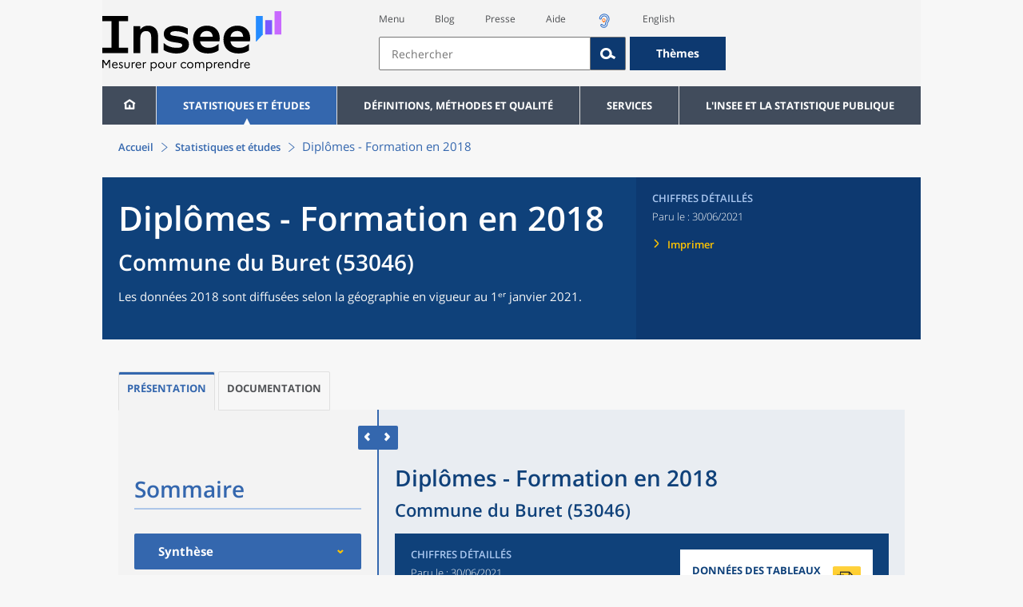

--- FILE ---
content_type: text/html;charset=UTF-8
request_url: https://www.insee.fr/fr/statistiques/5397595?sommaire=5397601&geo=COM-53046
body_size: 21591
content:
























<!DOCTYPE html>

<html lang="fr" moznomarginboxes mozdisallowselectionprint>













<head>
    






    <script>
        var _mtm = window._mtm || [];
        var _paq = window._paq || [];
        _mtm.push({ 'mtm.startTime': (new Date().getTime()), event: 'mtm.Start' });
        _paq.push(['HeatmapSessionRecording::disable']);
        (function() {
            var d=document, g=d.createElement('script'), s=d.getElementsByTagName('script')[0];
            g.async=true; g.src='https://cdn.matomo.cloud/insee.matomo.cloud/container_j86K86K5.js'; s.parentNode.insertBefore(g,s);
        })();
    </script>


    
        
            
            
            
                <title>Diplômes - Formation en 2018 &minus; Commune du Buret (53046) &minus;Diplômes - Formation en 2018 | Insee</title>
            
        
    

    

    
        
            
            
                <meta name="description" content="Recensement de la population – Résultats pour toutes les communes, départements, régions, intercommunalités... " />
            
        
    

    
    <link rel="stylesheet" type="text/css" href="/static/css/application.css">
    <link rel="stylesheet" type="text/css" href="/static/css/featherlight/featherlight.css">
    <link rel="stylesheet" type="text/css" href="/static/css/swiper/swiper.min.css">
    <link rel="stylesheet" type="text/css" href="/static/css/dateTimePicker/jquery.datetimepicker.css">
    <script type="text/javascript">
        var contextPath="";
        var langue="fr";
        var numOnglet="1";
    </script>

    <script type="text/javascript" charset="UTF-8" defer="defer" src="


/static/js/svg/graphsvg.js
"></script>
    <script type="text/javascript" charset="UTF-8" defer="defer" src="


/static/js/application-lib.min.js
"></script>
    <script src="/static/build/highcharts.js"></script>
    <script src="/static/build/highcharts-insee.js"></script>
    <script charset="UTF-8" defer="defer" src="


/static/build/application.js
"></script>
    <script>
        var contextPath="";
        var langue="fr";
        var numOnglet="1";
    </script>
    <!--[if lte IE 8]>
        <script type="text/javascript" charset="UTF-8" defer="defer" src="


/static/js/polyfills/css3-mediaqueries.min.js
"></script>
        <![endif]-->
    <script type="text/javascript">
var inseeConfig = {

        
    };
</script>

    <script type="text/javascript">
var features = {
'rmesSource': 'true',
};
</script>



    <meta http-equiv="Content-Type" content="text/html; charset=UTF-8" />
    <meta name="viewport" content="width=device-width, initial-scale=1, user-scalable=yes" />
    <link rel="icon" type="image/png" href="


/static/img/favicon-96x96.png
" sizes="96x96" />
    <link rel="icon" type="image/svg+xml" href="


/static/img/favicon.svg
" />
    <link rel="shortcut icon" href="


/static/img/favicon.ico
" />
    <link rel="apple-touch-icon" sizes="180x180" href="


/static/img/apple-touch-icon.png
" />

    <script async src="/static/build/htmx.min.js"></script>
</head>

<body>
<!-- Lightbox -->
<span id="isLightbox" class="hide">false</span>

<span class="controller-param hidden" id="urlAlternative" aria-hidden="true"></span>
<span class="controller-param hidden" id="urlCible" aria-hidden="true"></span>
<span class="controller-param hidden" id="urlCibleAlternative" aria-hidden="true"></span>






<div id="wait" class="wait-off"><img src="


/static/img/preloader.gif
" alt="Veuillez-patienter..."/>
</div>
<div id="fond-transparent-body" class="fond-transparent-off"></div>

<header class="header" role="banner">
    <span style="height: 0;display: inline-block;">&nbsp;</span>
    <a class="evitement" href="#contenu" data-i18n="header.evitement.contenu">Aller au contenu</a>
    
        
        
            





<div id="banniere" class="banniere">
	<div class="bandeau">
		<div class="liens-aide-responsive">
			<a id="lien-aide-responsive" data-i18n="header.recherche.aide-du-haut-court" href="


/fr/information/2411108
">Aide</a>
			
				<a id="lien-acceo-responsive" href="


/fr/information/5894637
" title="Accès sourds et malentendants" ><img id="picto-acceo-responsive" alt="Accès sourds et malentendants" src="/static/img/pictooreille.svg" height="20px"/></a>
			
		</div>
		<div class="liens-themes-responsive">
			
				
				
					<a href="


/fr/information/8491408
" data-i18n="header.recherche.themes" class="liens-themes-responsive">Thèmes</a>
				
			
		</div>
		<div class="loupe" tabindex="-1">
			<a href="#" id="afficher-recherche" tabindex="-1">
				<span class="loupe-span">
					<br/>
					<span data-i18n="header.responsive.recherche-loupe" class="style">Recherche</span>
				</span>
			</a>
		</div>
		
		








	
	
		<a  href="


/fr/accueil
" id="logo" >
			<img class="logo logo-accueil lien-logo" src="/static/img/logoInseeFr.svg" height="75px" data-i18n="[alt]header.logo.alt" alt="accueil" />
			<img class="logo logo-accueil lien-logo-responsive" src="/static/img/logoInseeFr.svg" height="75px" data-i18n="[alt]header.logo.alt" alt="accueil" />
		</a>
	


		<div class="langue-responsive">
			
				
				
					<a id="lien-changement-langue-responsive" href="/langue/en" lang="en">English</a>
				
			
		</div>
		<div class="presse-responsive">
			<a id="lien-presse-responsive" data-i18n="header.recherche.espace-presse" href="


/fr/information/2008400
">Presse</a>
		</div>
		<div class="hamburger">
			<a href="#" id="afficher-menu" tabindex="-1">
				<span class="hamburger-menu">
					<br/>
					<span data-i18n="header.responsive.menu-hamburger" class="style">Menu</span>
				</span>
			</a>
		</div>
	
		
		<div id="recherche-header" class="recherche-header recherche">
			<div id="liens-acces">
				<ul class="liste-lien-acces">
					
						<li class="lien-evitement"><a data-i18n="header.recherche.menu" href="#menu">Menu</a></li>
						<li><a href="https://blog.insee.fr/" target="_blank" target="_blank" rel="noopener noreferrer">Blog</a></li>
						<li><a data-i18n="header.recherche.espace-presse" href="


/fr/information/2008400
">Presse</a></li>
						<li><a data-i18n="header.recherche.aide-du-haut" href="


/fr/information/2411108
">Aide</a></li>
						
							<li><a href="


/fr/information/5894637
" title="Accès sourds et malentendants" ><img id="picto-acceo" alt="Accès sourds et malentendants" src="/static/img/pictooreille.svg" height="20px"/></a></li>
 						
 						
							
							
								<li><a id="lien-changement-langue" href="/langue/en" lang="en">English</a></li>
							
						
				</ul>
			</div>
			<div id="searchbar-header" class="searchbar-header" role="search">
				<span id="search-waiting" class="waiting-off"><img alt="Veuillez-patienter..." src="/static/img/preloader.gif"></span>
				<input data-i18n="[placeholder]header.recherche.barre-recherche-placeholder;[title]header.recherche.barre-recherche-title" type="search" class="ui-autocomplete-input"
					id="barre-recherche" autocomplete="off" tabindex="0" title="Rechercher sur le site" placeholder="Rechercher" />
				<button data-i18n="[title]header.recherche.loupe-title" id="bouton-recherche" class="searchbar-icon" tabindex="0" title="rechercher">
					<span class="hidden-accessibilite" data-i18n="[title]header.recherche.loupe-title-icon">Lancer la recherche sur le site</span>
				</button>
				
					
					
						<a href="


/fr/information/8491408
" data-i18n="header.recherche.themes" class="searchbar-theme" tabindex="0">Thèmes</a>
					
				
				<span id="start-terms" class="hidden"></span>
			</div>
		</div>
	
</div>
	<!-- Attention : les commentaires en fin de ligne ont un rôle important ! -->
	<nav id="menu" role="navigation" aria-hidden="false" >
		<ul class="menu">
			<li><a class="lien maison" href="


/fr/accueil
" title="accueil" ></a></li><!--
			--><li><a data-i18n="[html]menu.statistiques.titre" class="lien" href="


/fr/statistiques
" >Statistiques et études</a>
				<div class="menu-deroulant">
					<div data-i18n="[html]menu.statistiques.en-tete" class="menu-deroulant-en-tete">
						Cherchez vos statistiques par&hellip;
					</div>
					<ul>
						<li>
							<a class="deroulement" href="#"></a><a data-i18n="menu.statistiques.themes" class="lien titre-categorie" href="


/fr/statistiques?idfacette=1
">Thèmes</a>
							<ul>
								<li><a data-i18n="menu.statistiques.economie" class="lien" href="


/fr/statistiques?theme=27
">Économie - conjoncture - comptes nationaux</a></li>
								<li><a data-i18n="menu.statistiques.demographie" class="lien" href="


/fr/statistiques?theme=0
">Démographie</a></li>
								<li><a data-i18n="menu.statistiques.entreprises" class="lien" href="


/fr/statistiques?theme=37
">Entreprises</a></li>
								<li><a data-i18n="[html]menu.statistiques.plus-de-themes" class="lien plusDe" href="


/fr/statistiques?idfacette=1
">Plus de thèmes&hellip;</a></li>
							</ul>
						</li>
						<li>
							<a class="deroulement" href="#"></a><a data-i18n="menu.statistiques.niveau-geographique" class="lien titre-categorie" href="


/fr/statistiques?idfacette=3
">Niveaux géographiques</a>
							<ul>
								<li><a class="lien" href="


/fr/statistiques?debut=0&geo=FRANCE-1&idfacette=3
">France</a></li>
								<li><a data-i18n="menu.statistiques.comparaisons-reg-dep" class="lien" href="


/fr/statistiques?debut=0&geo=COMPRD-1&idfacette=3
">Toutes les régions ou tous les départements</a></li>
								<li><a data-i18n="menu.statistiques.toutes-communes" class="lien" href="


/fr/statistiques?debut=0&geo=TOUTES_COMMUNE-1
">Toutes les communes</a></li>
								<li><a data-i18n="[html]menu.statistiques.plus-de-niveau-geographique" class="lien plusDe" href="


/fr/statistiques?idfacette=3
">Plus de niveaux géographiques&hellip;</a></li>
							</ul>
						</li>
						<li>
							<a class="deroulement" href="#"></a><a data-i18n="menu.statistiques.categorie-produit" class="lien titre-categorie" href="


/fr/statistiques?idfacette=4
">Catégories</a>
							<ul>
								<li><a data-i18n="menu.statistiques.donnees" class="lien" href="


/fr/statistiques?categorie=1
">Données</a></li>
								<li><a data-i18n="menu.statistiques.publications" class="lien" href="


/fr/statistiques?categorie=2
">Publications</a></li>
								<li><a data-i18n="[html]menu.statistiques.plus-de-categories" class="lien plusDe" href="


/fr/statistiques?idfacette=4
">Plus de catégories&hellip;</a></li>
							</ul>
						</li>
						<li>
							<a class="deroulement" href="#"></a><a data-i18n="menu.statistiques.collections" class="lien titre-categorie" href="


/fr/statistiques?idfacette=5
">Collections</a>
							<ul>
								<li><a class="lien" href="


/fr/statistiques?collection=116
">Insee Première</a></li>
								<li><a class="lien" href="


/fr/statistiques?collection=119
">Notes et points de conjoncture</a></li>
								<li><a data-i18n="[html]menu.statistiques.plus-de-collections" class="lien plusDe" href="


/fr/statistiques?idfacette=5
">Plus de collections&hellip;</a></li>
							</ul>
						</li>
					</ul>
				</div>
			</li><!--
			--><li><a class="deroulement" href="#"></a><a class="lien" href="/fr/information/2016815">Définitions, méthodes et qualité</a><div class="menu-deroulant"><ul><li><a class="deroulement" href="#"></a><a class="lien titre-categorie" href="/fr/information/2410967">Définitions</a><ul><li><a class="lien" href="/fr/metadonnees/definitions">Toutes les définitions des concepts</a></li></ul></li><li><a class="deroulement" href="#"></a><a class="lien titre-categorie" href="/fr/information/2407637">Sources statistiques et indicateurs</a><ul><li><a class="lien" href="/fr/metadonnees/sources">Liste des sources statistiques</a></li><li><a class="lien" href="/fr/metadonnees/indicateurs">Liste des indicateurs</a></li><li><a class="lien" href="/fr/information/2383410">Documentation complémentaire sur le recensement</a></li></ul></li><li><a class="deroulement" href="#"></a><a class="lien titre-categorie" href="/fr/information/4138839">La qualité dans le Service statistique public (SSP)</a><ul><li><a class="lien" href="/fr/information/4137822">Le cadre de référence</a></li><li><a class="lien" href="/fr/information/4137865">La gouvernance</a></li><li><a class="lien" href="/fr/information/6688640">La politique et la stratégie qualité du SSP</a></li><li><a class="lien" href="/fr/information/4138814">Les engagements européens</a></li></ul></li><li><a class="deroulement" href="#"></a><a class="lien titre-categorie" href="/fr/information/2016811">Nomenclatures</a><ul><li><a class="lien" href="/fr/information/2406147">Nomenclature d’activités française</a></li><li><a class="lien" href="/fr/information/2493969">Nomenclature agrégée - NA, 2008</a></li><li><a class="lien" href="/fr/information/2493496">Classification des produits française</a></li><li><a class="lien" href="/fr/information/2493507">Classification des fonctions de consommation des ménages</a></li><li><a class="lien" href="/fr/information/2028129">Catégories juridiques</a></li><li><a class="lien" href="/fr/information/2406153">Nomenclatures des professions et catégories socioprofessionnelles</a></li></ul></li><li><a class="deroulement" href="#"></a><a class="lien titre-categorie" href="/fr/information/8391822">Géographie administrative et d'étude</a><ul><li><a class="lien" href="/fr/recherche/recherche-geographique">Recherche sur une zone géographique</a></li><li><a class="lien" href="/fr/information/7672015">Téléchargement de fichiers</a></li><li><a class="lien" href="/fr/metadonnees/historique-commune">Historique des communes</a></li></ul></li><li><a class="deroulement" href="#"></a><a class="lien titre-categorie" href="/fr/information/2022002">Modèles, méthodes et outils statistiques</a><ul><li><a class="lien" href="/fr/information/2021959">Les modèles statistiques</a></li><li><a class="lien" href="/fr/information/2021908">Les outils statistiques</a></li><li><a class="lien" href="/fr/information/2414816">Méthodologie statistique</a></li></ul></li><li><a class="lien titre-categorie" href="/fr/information/3622502">Courrier des statistiques</a><ul></ul></li><li><a class="deroulement" href="#"></a><a class="lien titre-categorie" href="/fr/information/2410988">Offre de données ouvertes</a><ul><li><a class="lien" href="/fr/information/8184173">Le catalogue des données de l'Insee</a></li><li><a class="lien" href="/fr/information/8184146">Le catalogue des API de l'Insee</a></li><li><a class="lien" href="/fr/information/8184150">L'offre de données au travers de nos produits de diffusion</a></li><li><a class="lien" href="/fr/information/2410909">Les formats de mise à disposition des données</a></li><li><a class="lien" href="/fr/information/8184148">Nos données disponibles sur d'autres plateformes</a></li></ul></li></ul></div></li><li><a class="deroulement" href="#"></a><a class="lien" href="/fr/information/1302181">Services</a><div class="menu-deroulant"><ul><li><a class="deroulement" href="#"></a><a class="lien titre-categorie" href="/fr/information/1302157">Réviser une pension, un loyer, bail ou contrat</a><ul><li><a class="lien" href="/fr/information/1300608">Réviser une pension alimentaire</a></li><li><a class="lien" href="/fr/information/1300612">Réviser un loyer d'habitation</a></li><li><a class="lien" href="/fr/information/1300602">Réviser un bail commercial ou professionnel</a></li><li><a class="lien" href="/fr/information/1300606">Indexer un contrat</a></li><li><a class="lien" href="/fr/information/2417794">Convertisseur franc-euro</a></li></ul></li><li><a class="deroulement" href="#"></a><a class="lien titre-categorie" href="/fr/information/2411675">Consulter les indices et séries chronologiques</a><ul><li><a class="lien" href="/fr/information/2862832">Actualités des indices et séries chronologiques</a></li><li><a class="lien" href="/fr/information/2860802">Accès des séries et indices chronologiques par thème</a></li><li><a class="lien" href="/fr/information/3128533">Recherche par identifiant ou par mot-clé</a></li><li><a class="lien" href="/fr/information/2862759">Service web SDMX</a></li><li><a class="lien" href="/fr/information/2862863">Tables de passage</a></li></ul></li><li><a class="deroulement" href="#"></a><a class="lien titre-categorie" href="/fr/information/6675111">Sirene</a><ul><li><a class="lien" href="https://avis-situation-sirene.insee.fr/">Obtenir un avis de situation au répertoire Sirene</a></li><li><a class="lien" href="/fr/information/7456564">Demander la modification de son statut de diffusion</a></li><li><a class="lien" href="/fr/information/7614104">Demander la modification du code APE</a></li><li><a class="lien" href="/fr/information/1401387">Immatriculation, cessation ou modification des données au répertoire Sirene </a></li><li><a class="lien" href="/fr/information/1730869">Obtenir sa catégorie d'entreprise</a></li><li><a class="lien" href="/fr/information/3591226">Consulter et télécharger la base  Sirene</a></li><li><a class="lien" href="/fr/information/1730867">Identifiant unique des intervenants sur les marchés financiers (LEI)</a></li><li><a class="lien" href="/fr/information/6790269">Réponses à vos questions sur le répertoire Sirene</a></li></ul></li><li><a class="deroulement" href="#"></a><a class="lien titre-categorie" href="/fr/information/2021852">Découvrir, apprendre, enseigner</a><ul><li><a class="lien" href="/fr/information/7745315">Pour commencer...</a></li><li><a class="lien" href="/fr/information/7743494">Visualiser les données</a></li><li><a class="lien" href="/fr/information/4495976">La Compétition européenne de statistiques</a></li><li><a class="lien" href="/fr/information/7747175">Pour approfondir...</a></li></ul></li><li><a class="deroulement" href="#"></a><a class="lien titre-categorie" href="/fr/information/1302175">Répondre à une enquête de l'Insee</a><ul><li><a class="lien" href="/fr/information/2387311">Enquêtes auprès des particuliers</a></li><li><a class="lien" href="/fr/information/1401986">Enquêtes auprès des entreprises</a></li><li><a class="lien" href="/fr/information/2008477">Vrai ou faux enquêteur de l’Insee, fraude, malveillance : comment vérifier ?</a></li></ul></li><li><a class="deroulement" href="#"></a><a class="lien titre-categorie" href="/fr/information/1302152">S’informer sur l’actualité de notre diffusion</a><ul><li><a class="lien" href="/fr/information/1405540">Agenda de diffusion des indicateurs économiques </a></li><li><a class="lien" href="/fr/information/2416834">Dernières publications de l’Insee</a></li><li><a class="lien" href="/fr/information/7752988">Dernières publications des Services statistiques ministériels</a></li><li><a class="lien" href="/fr/information/2544197">Évènements annoncés à la Une du site</a></li><li><a class="lien" href="/fr/information/7702293">Thèmes d'actualité</a></li></ul></li><li><a class="deroulement" href="#"></a><a class="lien titre-categorie" href="/fr/information/1302179">Gérer les répertoires des personnes physiques</a><ul><li><a class="lien" href="/fr/information/1303477">Recueil des données d'état civil</a></li><li><a class="lien" href="/fr/information/3539086">Le Répertoire électoral unique</a></li><li><a class="lien" href="/fr/information/1303515">Dématérialisation des échanges de données</a></li><li><a class="lien" href="/fr/information/4470857">Nombre de décès quotidiens par département</a></li><li><a class="lien" href="/fr/information/4190491">Fichiers des personnes décédées depuis 1970</a></li></ul></li><li><a class="deroulement" href="#"></a><a class="lien titre-categorie" href="/fr/information/1302154">Bibliothèque de l’Insee Alain Desrosières</a><ul><li><a class="lien" href="/fr/information/1303573">Portail documentaire et catalogue</a></li><li><a class="lien" href="/fr/information/1303569">La Bibliothèque numérique de la statistique publique</a></li></ul></li><li><a class="deroulement" href="#"></a><a class="lien titre-categorie" href="/fr/information/1302171">Commander une prestation, acheter une publication</a><ul><li><a class="lien" href="/fr/information/1303438">Diffusion sur mesure</a></li><li><a class="lien" href="/fr/information/2537715">Acheter nos publications</a></li></ul></li><li><a class="deroulement" href="#"></a><a class="lien titre-categorie" href="/fr/information/1302177">Nous suivre</a><ul><li><a class="lien" href="/fr/information/1405553">Lettres d'information</a></li><li><a class="lien" href="/fr/information/1405555">Abonnements aux lettres d'information et aux avis de parution</a></li><li><a class="lien" href="/fr/information/2381941">Abonnement aux flux RSS</a></li><li><a class="lien" href="/fr/information/3127332">L'Insee sur les médias sociaux</a></li><li><a class="lien" href="/fr/information/5407494">Insee Mobile</a></li></ul></li><li><a class="deroulement" href="#"></a><a class="lien titre-categorie" href="/fr/information/2411108">Aide et contacts</a><ul><li><a class="lien" href="/fr/information/1302169">Réponses à vos questions</a></li><li><a class="lien" href="/fr/information/8390985">Obtenir des informations par téléphone</a></li></ul></li><li><a class="deroulement" href="#"></a><a class="lien titre-categorie" href="/fr/information/2008400">Espace presse</a><ul><li><a class="lien" href="/fr/information/5234985">Événements presse</a></li><li><a class="lien" href="/fr/information/5235017">Calendrier des publications</a></li><li><a class="lien" href="/fr/information/2117832?debut=0&amp;region=FRANCE1&amp;familleId=1010&amp;facetteReg=false">Communiqués de presse nationaux</a></li><li><a class="lien" href="/fr/information/2117832?debut=0&amp;region=REG84+REG27+REG53+REG24+REG94+REG44+REG01+REG32+REG11+REG03+REG76+REG52+REG75+REG93+REG06+REG28+REG02+REG04">Communiqués de presse régionaux</a></li><li><a class="lien" href="/fr/information/8618264">Nominations</a></li></ul></li></ul></div></li><li><a class="deroulement" href="#"></a><a class="lien" href="/fr/information/1302230">L'Insee et la statistique publique</a><div class="menu-deroulant"><ul><li><a class="deroulement" href="#"></a><a class="lien titre-categorie" href="/fr/information/1302198">L'Insee</a><ul><li><a class="lien" href="/fr/information/1300620">Connaître l'Insee</a></li><li><a class="lien" href="/fr/information/1300628">Travailler à l'Insee</a></li><li><a class="lien" href="/fr/information/1892983">Événements et colloques</a></li><li><a class="lien" href="/fr/information/1300622">Un peu d'histoire</a></li><li><a class="lien" href="/fr/information/4130132">Rapports d'activité</a></li></ul></li><li><a class="deroulement" href="#"></a><a class="lien titre-categorie" href="/fr/information/1302194">Les activités de l'Insee</a><ul><li><a class="lien" href="/fr/information/1303532">Suivre l’économie française</a></li><li><a class="lien" href="/fr/information/1303536">Connaître les entreprises</a></li><li><a class="lien" href="/fr/information/1303538">Observer l'évolution de la société</a></li><li><a class="lien" href="/fr/information/1303540">Réaliser le recensement de la population</a></li><li><a class="lien" href="/fr/information/1303542">Décrire et analyser les régions et les territoires</a></li><li><a class="lien" href="/fr/information/1303544">Gérer des grands répertoires</a></li><li><a class="lien" href="/fr/information/1303546">Diffuser et valoriser ses productions</a></li><li><a class="lien" href="/fr/information/1303548">Perfectionner ses méthodes et évaluer la qualité</a></li><li><a class="lien" href="/fr/information/4246608">Contribuer à la construction de la statistique européenne et internationale</a></li></ul></li><li><a class="deroulement" href="#"></a><a class="lien titre-categorie" href="/fr/information/1302208">La statistique publique</a><ul><li><a class="lien" href="/fr/information/1300616">Cadre juridique et institutionnel</a></li><li><a class="lien" href="/fr/information/1302192">Le service statistique public</a></li><li><a class="lien" href="/fr/information/1300624">Secret statistique</a></li><li><a class="lien" href="/fr/information/3719162">Protection des données personnelles</a></li><li><a class="lien" href="/fr/information/1300614">Règles de diffusion du SSP</a></li><li><a class="lien" href="/fr/information/5209792">Accès aux documents administratifs</a></li></ul></li><li><a class="deroulement" href="#"></a><a class="lien titre-categorie" href="/fr/information/1302196">La construction de la statistique européenne</a><ul><li><a class="lien" href="/fr/information/4246567">Les producteurs de statistiques européennes en France</a></li><li><a class="lien" href="/fr/information/2046339">Textes juridiques de la gouvernance statistique européenne</a></li><li><a class="lien" href="/fr/information/4246551">Les règlements cadres et sectoriels</a></li></ul></li><li><a class="deroulement" href="#"></a><a class="lien titre-categorie" href="/fr/information/4248413">Mesure de la qualité de service</a><ul><li><a class="lien" href="/fr/information/4248405">Les indicateurs de qualité du programme Transparence</a></li><li><a class="lien" href="/fr/information/2129030">Résultats des enquêtes de satisfaction</a></li></ul></li><li><a class="lien titre-categorie" href="/fr/information/5413276">Services Publics+ : un service public plus proche, plus simple, plus efficace</a><ul></ul></li></ul></div></li>
		</ul>
	</nav>
</div>
<div class="clear"></div>
        
    
</header>

<main id="contenu" class="main" role="main">
    
    
<nav class="breadcrum">
   <div class="container">
      <ol class="fil-ariane">
         <li><a data-i18n="breadcrum.accueil" href="/fr/accueil">Accueil</a></li>
         <li><a data-i18n="breadcrum.statistiques" href="/fr/statistiques">Statistiques et études
               </a></li>
         <li>Diplômes - Formation en 2018</li>
      </ol>
   </div>
</nav><section>
   <div class="titre-page publication   ">
      <div class="titre">
         <h1 class="titre-principal                                  "><span class="titre-titre">Diplômes - Formation en 2018</span><span class="no-print">&nbsp;</span><span class="sous-titre div-in-h">Commune du Buret (53046)</span></h1>
         <p class="auteurs hidden-template-impression"></p>
         <div class="chapeau">
            <p class="paragraphe-chapeau   ">
               		Les données 2018 sont diffusées selon la géographie en vigueur au 1ᵉʳ janvier 2021.
               		</p>
         </div>
      </div>
      <div class="details hidden-template-impression">
         <div>
            <div class="categorie">Chiffres détaillés</div>
            <div class="famille-numero"></div>
            <div class="date-diffusion hidden-impression-information-rapide"><span id="libelle-details" class="hidden-template-impression"><span data-i18n="[html]produit.bandeau-bleu.paru-le">Paru le :</span></span><span id="libelle-details" class="impression-seulement hidden-impression-information-rapide"><span data-i18n="[html]produit.bandeau-bleu.paru-le-impression">Paru le</span></span>30/06/2021</div>
            <div class="lien-details"><a data-i18n="produit.bandeau-bleu.imprimer" href="#" class="bouton-imprimante">Imprimer</a></div>
         </div>
         <div class="donnees-telechargeables"></div>
      </div>
      <div class="auteurs hidden-impression-information-rapide impression-seulement"></div>
      <div class="date-diffusion hidden-impression-information-rapide impression-seulement"><span>-
            Juin 2021</span></div>
   </div>
   <div class="contenu element-sommaire">
      <ul class="onglets" role="tablist">
         <li data-i18n="[title]produit.contenu.onglet-title" title="Afficher l’onglet" class="onglet onglet-v1 courant not-only" role="tab" aria-selected="true" aria-controls="consulter-sommaire"><strong><a href="#consulter-sommaire" data-i18n="produit.contenu.Présentation">Présentation</a></strong></li>
         <li data-i18n="[title]produit.contenu.onglet-title" title="Afficher l’onglet" class="onglet onglet-v1" role="tab" aria-selected="true" aria-controls="documentation-sommaire"><a data-i18n="produit.contenu.Documentation" href="#documentation-sommaire">Documentation
               </a></li>
      </ul>
      <div class="onglets-clear"></div>
      <div class="select-onglets"><label for="choix-onglet-publication"><span class="hidden-accessibilite" data-i18n="choix-onglet.publication">Consultation de la
               publication ou de la documentation qui lui est associée
               </span></label><select id="choix-onglet-publication" data-i18n="[title]choix-onglet.publication" title="Consultation de la publication ou de la documentation qui lui est associée">
            <option data-i18n="produit.contenu.Consulter" value="consulter-sommaire" selected>Consulter</option>
            <option data-i18n="produit.contenu.Documentation" value="documentation-sommaire">Documentation
               </option></select></div>
      <div id="consulter-sommaire" class="panneau courant produit-sommaire clearfix" tabindex="0">
         <section class="sommaire-gauche no-print">
            <div class="container">
               <div class="corps-publication"></div>
               <div data-i18n="produit.sommaire.titre" class="titre-sommaire titre">Sommaire</div>
               <nav class="sommaire-container" data-produit="5397595"><span id="isSommaireSeriePhare" class="hidden">false</span><ul class="sommaire">
                     <li class="">
                        <div class="titre-entree expanded" tabindex="0">
                           <h2>Synthèse</h2>
                        </div>
                        <ul class="sommaire">
                           <li class="lien-produit   " data-feuille="5397595"><a href="/fr/statistiques/5397595?sommaire=5397601&amp;geo=COM-53046" target="_self" data-i18n="">Fiche synthétique - Diplômes - Formation en 2018</a></li>
                        </ul>
                     </li>
                     <li>
                        <div class="titre-entree" tabindex="0">
                           <h2>Tableaux détaillés - Formation</h2>
                        </div>
                     </li>
                     <li>
                        <div tabindex="0">La zone géographique sélectionnée compte moins de 2 000 habitants. Or, les
                           tableaux détaillés sont disponibles sur des territoires comptant au moins 2 000 habitants.
                           </div>
                     </li>
                  </ul>
               </nav>
            </div>
         </section>
         <div class="ouverture-sommaire hidden"><button data-i18n="produit.responsive.sommaire;[title]produit.responsive.sommaire-title" title="Passer à la vue sommaire et contenu">SOMMAIRE
               </button></div>
         <div class="fermeture">
            <div class="fermeture-gauche"><button data-i18n="[title]produit.responsive.contenu-seul-title" class="icon-flecheArr" title="Passer à la vue du contenu seul"><span data-i18n="produit.responsive.contenu-seul-title" class="hidden-accessibilite"></span></button></div>
            <div class="fermeture-droite"><button data-i18n="[title]produit.responsive.sommaire-seul-title" class="icon-flecheAv" title="Passer à la vue du sommaire seul"><span data-i18n="produit.responsive.sommaire-seul-title" class="hidden-accessibilite"></span></button></div>
         </div>
         <div class="ouverture-contenu hidden"><button data-i18n="produit.responsive.contenu;[title]produit.responsive.contenu-title" title="Passer à la vue sommaire et contenu">CONTENU
               </button></div>
         <section class="sommaire-droite">
            <div class="container">
               <div class="titre-sommaire chiffre-cle">
                  <div class="titre">
                     <h1 class="titre-principal">Diplômes - Formation en 2018<span>&nbsp;</span><span class="sous-titre div-in-h">Commune du Buret (53046)</span></h1>
                     <div class="chapeau"></div>
                  </div>
                  <div class="details clearfix">
                     <div class="details-gauche contenu-mixte">
                        <p class="categorie">Chiffres détaillés</p>
                        <p class="date-diffusion"><span data-i18n="[html]produit.bandeau-bleu.paru-le">Paru le&nbsp;:</span>30/06/2021</p>
                     </div>
                     <div class="donnees-telechargeables contenu-mixte"><a href="/fr/statistiques/tableaux/5397595/COM/53046/rp2018_cc_for.csv">
                           <div class="donnee-telechargeable donnees-tableau">
                              <div class="libelle-taille">
                                 <div data-i18n="produit.bandeau-bleu.donnees-tableaux" class="libelle">Données des tableaux</div>
                                 <div class="taille">(csv,2 Ko)
                                    </div>
                              </div>
                              <div class="bouton-telecharger bouton-telecharger-txt bouton-telecharger-court"></div>
                           </div></a></div>
                     <div class="lien-details"><a data-i18n="produit.bandeau-bleu.imprimer" href="#" class="bouton-imprimante">Imprimer</a></div>
                  </div>
               </div>
               <div class="contenu  min-impression" id="contenu">
                  <div id="consulter" class="courant publication" tabindex="0">
                     <nav class="sommaire no-impression" id="sommaire">
                        <div data-i18n="produit.sommaire.titre" class="titre-sommaire">Sommaire</div>
                        <ol>
                           <li><a href="#ancre-FOR_T1">FOR T1 - Scolarisation selon l'âge et le sexe en 2018</a></li>
                           <li><a href="#ancre-FOR_G1">FOR G1 - Taux de scolarisation selon l'âge (en %)</a></li>
                           <li><a href="#ancre-FOR_T2">FOR T2 - Diplôme le plus élevé de la population non scolarisée de 15 ans ou plus selon
                                 le sexe en 2018</a></li>
                           <li><a href="#ancre-FOR_G2">FOR G2 - Diplôme le plus élevé de la population non scolarisée de 15 ans ou plus (en
                                 %)</a></li>
                        </ol>
                     </nav>
                     <div class="corps-publication">
                        <div class="onglets-clear"></div><span class="ancre sans-onglet" id="ancre-FOR_T1"></span><div role="tabpanel" id="tableau-FOR_T1" tabindex="0" class="panneau courant panneau-v2">
                           <figure role="group" aria-labelledby="figcaption-tableau-FOR_T1">
                              <h2 class="titre-figure" id="titre-tableau-FOR_T1"><span class="hidden">tableau</span>FOR T1 - Scolarisation selon l'âge et le sexe en 2018</h2>
                              <div class="tableau ">
                                 <table id="produit-tableau-FOR_T1" class="tableau-produit" style="">
                                    <caption>FOR T1 - Scolarisation selon l'âge et le sexe en 2018</caption>
                                    <thead>
                                       <tr class="">
                                          <th class="" rowspan="2" scope="col"></th>
                                          <th class="" rowspan="2" scope="col">Ensemble</th>
                                          <th class="" rowspan="2" scope="col">Population scolarisée</th>
                                          <th class="" colspan="3" scope="col">Part de la population scolarisée en %</th>
                                       </tr>
                                       <tr class="">
                                          <th class="" scope="col">Ensemble</th>
                                          <th class="" scope="col">Hommes</th>
                                          <th class="" scope="col">Femmes</th>
                                       </tr>
                                    </thead>
                                    <tbody>
                                       <tr class="">
                                          <th class="ligne " scope="row">2 à 5 ans</th>
                                          <td class="nombre ">21</td>
                                          <td class="nombre ">16</td>
                                          <td class="nombre ">76,2</td>
                                          <td class="nombre ">83,3</td>
                                          <td class="nombre ">66,7</td>
                                       </tr>
                                       <tr class="">
                                          <th class="ligne " scope="row">6 à 10 ans</th>
                                          <td class="nombre ">21</td>
                                          <td class="nombre ">20</td>
                                          <td class="nombre ">95,2</td>
                                          <td class="nombre ">90,8</td>
                                          <td class="nombre ">100,0</td>
                                       </tr>
                                       <tr class="">
                                          <th class="ligne " scope="row">11 à 14 ans</th>
                                          <td class="nombre ">36</td>
                                          <td class="nombre ">36</td>
                                          <td class="nombre ">100,0</td>
                                          <td class="nombre ">100,0</td>
                                          <td class="nombre ">100,0</td>
                                       </tr>
                                       <tr class="">
                                          <th class="ligne " scope="row">15 à 17 ans</th>
                                          <td class="nombre ">20</td>
                                          <td class="nombre ">19</td>
                                          <td class="nombre ">95,0</td>
                                          <td class="nombre ">90,9</td>
                                          <td class="nombre ">100,0</td>
                                       </tr>
                                       <tr class="">
                                          <th class="ligne " scope="row">18 à 24 ans</th>
                                          <td class="nombre ">17</td>
                                          <td class="nombre ">7</td>
                                          <td class="nombre ">41,0</td>
                                          <td class="nombre ">16,7</td>
                                          <td class="nombre ">54,3</td>
                                       </tr>
                                       <tr class="">
                                          <th class="ligne " scope="row">25 à 29 ans</th>
                                          <td class="nombre ">16</td>
                                          <td class="nombre ">0</td>
                                          <td class="nombre ">0,0</td>
                                          <td class="nombre ">0,0</td>
                                          <td class="nombre ">0,0</td>
                                       </tr>
                                       <tr class="">
                                          <th class="ligne " scope="row">30 ans ou plus</th>
                                          <td class="nombre ">175</td>
                                          <td class="nombre ">0</td>
                                          <td class="nombre ">0,0</td>
                                          <td class="nombre ">0,0</td>
                                          <td class="nombre ">0,0</td>
                                       </tr>
                                    </tbody>
                                 </table>
                              </div>
                              <figcaption id="figcaption-tableau-FOR_T1">
                                 <ul class="notes">
                                    <li>Source : Insee, RP2018 exploitation principale, géographie au 01/01/2021.</li>
                                 </ul>
                              </figcaption>
                           </figure>
                        </div>
                        <ul class="onglets" role="tablist">
                           <li data-i18n="[title]produit.contenu.graphique-title" title="Afficher le graphique" class="onglet onglet-v2 courant" aria-label="Graphique - FOR G1 - Taux de scolarisation selon l'âge (en %)"><a data-i18n="produit.contenu.graphique" href="#graphique-FOR_G1" aria-label="Graphique - FOR G1 - Taux de scolarisation selon l'âge (en %)" role="tab" aria-selected="true" aria-controls="graphique-FOR_G1">Graphique
                                 </a></li>
                           <li data-i18n="[title]produit.contenu.tableau-title" title="Afficher le tableau" class="onglet onglet-v2" aria-label="Tableau - FOR G1 - Taux de scolarisation selon l'âge (en %)"><a data-i18n="produit.contenu.tableau" href="#tableau-FOR_G1" aria-label="Tableau - FOR G1 - Taux de scolarisation selon l'âge (en %)" role="tab" aria-selected="false" aria-controls="tableau-FOR_G1">Tableau
                                 </a></li>
                        </ul>
                        <div class="onglets-clear"></div>
                        <div class="select-onglets" data-i18n="[title]choix-onglet.figure" title="Affichage de l’onglet contenant le tableau ou de l’onglet contenant le graphique" role="tablist"><label for="choix-onglet-figure-FOR_G1"><span class="hidden-accessibilite" data-i18n="choix-onglet.figure">Affichage de l’onglet contenant le tableau ou de l’onglet contenant le graphique</span></label><select id="choix-onglet-figure-FOR_G1">
                              <option data-i18n="produit.contenu.graphique" value="graphique-FOR_G1" selected role="tab" aria-selected="true" aria-controls="graphique-FOR_G1">Graphique -FOR G1 - Taux de scolarisation selon l'âge (en %)</option>
                              <option data-i18n="produit.contenu.tableau" value="tableau-FOR_G1" role="tab" aria-selected="false" aria-controls="tableau-FOR_G1">Tableau
                                 -
                                 FOR G1 - Taux de scolarisation selon l'âge (en %)</option></select></div><span class="ancre avec-onglet" id="ancre-FOR_G1"></span><div role="tabpanel" id="tableau-FOR_G1" tabindex="0" class="panneau panneau-v2">
                           <figure role="group" aria-labelledby="figcaption-tableau-FOR_G1">
                              <h2 class="titre-figure" id="titre-tableau-FOR_G1"><span class="hidden">tableau</span>FOR G1 - Taux de scolarisation selon l'âge (en %)</h2>
                              <div class="tableau ">
                                 <table id="produit-tableau-FOR_G1" class="tableau-produit" style="">
                                    <caption>FOR G1 - Taux de scolarisation selon l'âge (en %)</caption>
                                    <thead>
                                       <tr class="">
                                          <th class="" scope="col"></th>
                                          <th class="" scope="col">2008</th>
                                          <th class="" scope="col">2013</th>
                                          <th class="" scope="col">2018</th>
                                       </tr>
                                    </thead>
                                    <tbody>
                                       <tr class="">
                                          <th class="ligne " scope="row">2 à 5 ans</th>
                                          <td class="nombre ">88,9</td>
                                          <td class="nombre ">81,0</td>
                                          <td class="nombre ">76,2</td>
                                       </tr>
                                       <tr class="">
                                          <th class="ligne " scope="row">6 à 10 ans</th>
                                          <td class="nombre ">95,8</td>
                                          <td class="nombre ">100,0</td>
                                          <td class="nombre ">95,2</td>
                                       </tr>
                                       <tr class="">
                                          <th class="ligne " scope="row">11 à 14 ans</th>
                                          <td class="nombre ">100,0</td>
                                          <td class="nombre ">100,0</td>
                                          <td class="nombre ">100,0</td>
                                       </tr>
                                       <tr class="">
                                          <th class="ligne " scope="row">15 à 17 ans</th>
                                          <td class="nombre ">100,0</td>
                                          <td class="nombre ">88,9</td>
                                          <td class="nombre ">95,0</td>
                                       </tr>
                                       <tr class="">
                                          <th class="ligne " scope="row">18 à 24 ans</th>
                                          <td class="nombre ">25,0</td>
                                          <td class="nombre ">25,0</td>
                                          <td class="nombre ">41,0</td>
                                       </tr>
                                       <tr class="">
                                          <th class="ligne " scope="row">25 à 29 ans</th>
                                          <td class="nombre ">0,0</td>
                                          <td class="nombre ">6,3</td>
                                          <td class="nombre ">0,0</td>
                                       </tr>
                                       <tr class="">
                                          <th class="ligne " scope="row">30 ans ou plus</th>
                                          <td class="nombre ">0,0</td>
                                          <td class="nombre ">0,0</td>
                                          <td class="nombre ">0,0</td>
                                       </tr>
                                    </tbody>
                                 </table>
                              </div>
                              <figcaption id="figcaption-tableau-FOR_G1">
                                 <ul class="notes">
                                    <li>Sources : Insee, RP2008, RP2013  et RP2018, exploitations principales, géographie
                                       au 01/01/2021.</li>
                                 </ul>
                              </figcaption>
                           </figure>
                        </div>
                        <div id="graphique-FOR_G1" role="tabpanel" tabindex="0" class="graphique panneau courant panneau-v2">
                           <h2 class="titre-figure" id="titre-graphique-FOR_G1"><span class="hidden">graphique</span>FOR G1 - Taux de scolarisation selon l'âge (en %)</h2>
                           <figure role="group" aria-labelledby="figcaption-graphique-FOR_G1">
                              <div class="graphique-container bloc" data-graphique="/fr/graphique/ddl/5397595/FOR_G1/53046/COM" data-alt="altgraphique.tableau" data-desc=""><img src="/static/img/preloader.gif" alt="" title="Chargement en cours"></div>
                              <figcaption id="figcaption-graphique-FOR_G1">
                                 <ul class="notes">
                                    <li>Sources : Insee, RP2008, RP2013  et RP2018, exploitations principales, géographie
                                       au 01/01/2021.</li>
                                 </ul>
                              </figcaption>
                           </figure>
                        </div>
                        <div class="onglets-clear"></div><span class="ancre sans-onglet" id="ancre-FOR_T2"></span><div role="tabpanel" id="tableau-FOR_T2" tabindex="0" class="panneau courant panneau-v2">
                           <figure role="group" aria-labelledby="figcaption-tableau-FOR_T2">
                              <h2 class="titre-figure" id="titre-tableau-FOR_T2"><span class="hidden">tableau</span>FOR T2 - Diplôme le plus élevé de la population non scolarisée de 15 ans ou plus selon
                                 le sexe en 2018</h2>
                              <div class="tableau ">
                                 <table id="produit-tableau-FOR_T2" class="tableau-produit" style="">
                                    <caption>FOR T2 - Diplôme le plus élevé de la population non scolarisée de 15 ans ou plus selon
                                       le sexe en 2018</caption>
                                    <thead>
                                       <tr class="">
                                          <th class="" scope="col"></th>
                                          <th class="" scope="col">Ensemble</th>
                                          <th class="" scope="col">Hommes</th>
                                          <th class="" scope="col">Femmes</th>
                                       </tr>
                                    </thead>
                                    <tbody>
                                       <tr class="">
                                          <td class="total ">Population non scolarisée de 15 ans ou plus</td>
                                          <td class="nombre total ">202</td>
                                          <td class="nombre total ">104</td>
                                          <td class="nombre total ">98</td>
                                       </tr>
                                       <tr class="">
                                          <th class="ligne " scope="row">Part des titulaires en %</th>
                                          <td class="nombre "></td>
                                          <td class="nombre "></td>
                                          <td class="nombre "></td>
                                       </tr>
                                       <tr class="">
                                          <th class="ligne " scope="row">Aucun diplôme ou certificat d'études primaires</th>
                                          <td class="nombre ">25,8</td>
                                          <td class="nombre ">28,9</td>
                                          <td class="nombre ">22,5</td>
                                       </tr>
                                       <tr class="">
                                          <th class="ligne " scope="row">BEPC, brevet des collèges, DNB</th>
                                          <td class="nombre ">5,4</td>
                                          <td class="nombre ">4,8</td>
                                          <td class="nombre ">6,1</td>
                                       </tr>
                                       <tr class="">
                                          <th class="ligne " scope="row">CAP, BEP ou équivalent</th>
                                          <td class="nombre ">32,2</td>
                                          <td class="nombre ">35,6</td>
                                          <td class="nombre ">28,5</td>
                                       </tr>
                                       <tr class="">
                                          <th class="ligne " scope="row">Baccalauréat, brevet professionnel ou équivalent</th>
                                          <td class="nombre ">17,8</td>
                                          <td class="nombre ">16,3</td>
                                          <td class="nombre ">19,4</td>
                                       </tr>
                                       <tr class="">
                                          <th class="ligne " scope="row">Diplôme de l'enseignement supérieur de niveau bac + 2</th>
                                          <td class="nombre ">11,4</td>
                                          <td class="nombre ">9,6</td>
                                          <td class="nombre ">13,2</td>
                                       </tr>
                                       <tr class="">
                                          <th class="ligne " scope="row">Diplôme de l'enseignement supérieur de niveau bac + 3 ou bac + 4</th>
                                          <td class="nombre ">3,5</td>
                                          <td class="nombre ">1,9</td>
                                          <td class="nombre ">5,1</td>
                                       </tr>
                                       <tr class="">
                                          <th class="ligne " scope="row">Diplôme de l'enseignement supérieur de niveau bac + 5 ou plus</th>
                                          <td class="nombre ">3,9</td>
                                          <td class="nombre ">2,9</td>
                                          <td class="nombre ">5,1</td>
                                       </tr>
                                    </tbody>
                                 </table>
                              </div>
                              <figcaption id="figcaption-tableau-FOR_T2">
                                 <ul class="notes">
                                    <li>Source : Insee, RP2018 exploitation principale, géographie au 01/01/2021.</li>
                                 </ul>
                              </figcaption>
                           </figure>
                        </div>
                        <ul class="onglets" role="tablist">
                           <li data-i18n="[title]produit.contenu.graphique-title" title="Afficher le graphique" class="onglet onglet-v2 courant" aria-label="Graphique - FOR G2 - Diplôme le plus élevé de la population non scolarisée de 15 ans ou plus (en %)"><a data-i18n="produit.contenu.graphique" href="#graphique-FOR_G2" aria-label="Graphique - FOR G2 - Diplôme le plus élevé de la population non scolarisée de 15 ans ou plus (en %)" role="tab" aria-selected="true" aria-controls="graphique-FOR_G2">Graphique
                                 </a></li>
                           <li data-i18n="[title]produit.contenu.tableau-title" title="Afficher le tableau" class="onglet onglet-v2" aria-label="Tableau - FOR G2 - Diplôme le plus élevé de la population non scolarisée de 15 ans ou plus (en %)"><a data-i18n="produit.contenu.tableau" href="#tableau-FOR_G2" aria-label="Tableau - FOR G2 - Diplôme le plus élevé de la population non scolarisée de 15 ans ou plus (en %)" role="tab" aria-selected="false" aria-controls="tableau-FOR_G2">Tableau
                                 </a></li>
                        </ul>
                        <div class="onglets-clear"></div>
                        <div class="select-onglets" data-i18n="[title]choix-onglet.figure" title="Affichage de l’onglet contenant le tableau ou de l’onglet contenant le graphique" role="tablist"><label for="choix-onglet-figure-FOR_G2"><span class="hidden-accessibilite" data-i18n="choix-onglet.figure">Affichage de l’onglet contenant le tableau ou de l’onglet contenant le graphique</span></label><select id="choix-onglet-figure-FOR_G2">
                              <option data-i18n="produit.contenu.graphique" value="graphique-FOR_G2" selected role="tab" aria-selected="true" aria-controls="graphique-FOR_G2">Graphique -FOR G2 - Diplôme le plus élevé de la population non scolarisée de 15 ans ou plus (en
                                 %)</option>
                              <option data-i18n="produit.contenu.tableau" value="tableau-FOR_G2" role="tab" aria-selected="false" aria-controls="tableau-FOR_G2">Tableau
                                 -
                                 FOR G2 - Diplôme le plus élevé de la population non scolarisée de 15 ans ou plus (en
                                 %)</option></select></div><span class="ancre avec-onglet" id="ancre-FOR_G2"></span><div role="tabpanel" id="tableau-FOR_G2" tabindex="0" class="panneau panneau-v2">
                           <figure role="group" aria-labelledby="figcaption-tableau-FOR_G2">
                              <h2 class="titre-figure" id="titre-tableau-FOR_G2"><span class="hidden">tableau</span>FOR G2 - Diplôme le plus élevé de la population non scolarisée de 15 ans ou plus (en
                                 %)</h2>
                              <div class="tableau ">
                                 <table id="produit-tableau-FOR_G2" class="tableau-produit" style="">
                                    <caption>FOR G2 - Diplôme le plus élevé de la population non scolarisée de 15 ans ou plus (en
                                       %)</caption>
                                    <thead>
                                       <tr class="">
                                          <th class="" scope="col"></th>
                                          <th class="" scope="col">2008</th>
                                          <th class="" scope="col">2018</th>
                                       </tr>
                                    </thead>
                                    <tbody>
                                       <tr class="">
                                          <th class="ligne " scope="row">Aucun diplôme ou certificat d'études primaires</th>
                                          <td class="nombre ">34,1</td>
                                          <td class="nombre ">25,8</td>
                                       </tr>
                                       <tr class="">
                                          <th class="ligne " scope="row">BEPC, brevet des collèges, DNB</th>
                                          <td class="nombre ">5,7</td>
                                          <td class="nombre ">5,4</td>
                                       </tr>
                                       <tr class="">
                                          <th class="ligne " scope="row">CAP, BEP ou équivalent</th>
                                          <td class="nombre ">29,9</td>
                                          <td class="nombre ">32,2</td>
                                       </tr>
                                       <tr class="">
                                          <th class="ligne " scope="row">Baccalauréat, brevet professionnel ou équivalent</th>
                                          <td class="nombre ">16,6</td>
                                          <td class="nombre ">17,8</td>
                                       </tr>
                                       <tr class="">
                                          <th class="ligne " scope="row">Diplôme de l’enseignement supérieur</th>
                                          <td class="nombre ">13,7</td>
                                          <td class="nombre ">18,8</td>
                                       </tr>
                                    </tbody>
                                 </table>
                              </div>
                              <figcaption id="figcaption-tableau-FOR_G2">
                                 <ul class="notes">
                                    <li>Note : Les modalités de réponse ayant évolué au cours des enquêtes de recensement,
                                       les valeurs ne peuvent être obtenues pour le millésime 2013.</li>
                                    <li>Sources : Insee, RP2008, RP2018, exploitations principales, géographie au 01/01/2021.</li>
                                 </ul>
                              </figcaption>
                           </figure>
                        </div>
                        <div id="graphique-FOR_G2" role="tabpanel" tabindex="0" class="graphique panneau courant panneau-v2">
                           <h2 class="titre-figure" id="titre-graphique-FOR_G2"><span class="hidden">graphique</span>FOR G2 - Diplôme le plus élevé de la population non scolarisée de 15 ans ou plus (en
                              %)</h2>
                           <figure role="group" aria-labelledby="figcaption-graphique-FOR_G2">
                              <div class="graphique-container bloc" data-graphique="/fr/graphique/ddl/5397595/FOR_G2/53046/COM" data-alt="altgraphique.tableau" data-desc=""><img src="/static/img/preloader.gif" alt="" title="Chargement en cours"></div>
                              <figcaption id="figcaption-graphique-FOR_G2">
                                 <ul class="notes">
                                    <li>Note : Les modalités de réponse ayant évolué au cours des enquêtes de recensement,
                                       les valeurs ne peuvent être obtenues pour le millésime 2013.</li>
                                    <li>Sources : Insee, RP2008, RP2018, exploitations principales, géographie au 01/01/2021.</li>
                                 </ul>
                              </figcaption>
                           </figure>
                        </div>
                     </div>
                  </div>
               </div>
               <section>
                  <div class="module-transverse">
                     <div class="module-transverse-container">
                        <div data-i18n="produit.pour-en-savoir-plus.titre" class="module-transverse-titre">
                           Pour en savoir plus
                           </div>
                        <div class="module-transverse-contenu">
                           <p class="paragraphe"><a class="renvoi" href="/fr/statistiques?categorie=4+5&amp;geo=COM-53046" data-i18n="produit.pour-en-savoir-plus.meme-territoire">Données sur le même territoire</a></p>
                           <p class="paragraphe"><a class="renvoi" href="/fr/statistiques/zones/5397595" data-i18n="produit.pour-en-savoir-plus.autre-territoire">Les mêmes résultats pour un autre territoire</a></p>
                        </div>
                     </div>
                  </div>
               </section>
            </div>
         </section>
      </div>
      <div id="documentation-sommaire" class="panneau publication ">
         <div class="documentation">
            <h2 data-i18n="produit.documentation.avertissements-methodologiques" id="avertissements-methodologiques">Avertissement</h2>
            <div>
               <div class="bloc avertissement"><img class="image-avertissement" src="/static/img/attention.svg" alt=""><div class="contenu-avertissement">
                     <div class="bloc paragraphes ">
                        <p class="paragraphe   ">
                           								Les effectifs supérieurs à 500 peuvent normalement être utilisés en toute
                           confiance. Les effectifs inférieurs à 200 doivent être maniés avec précaution car,
                           en raison de l'imprécision liée au sondage, ils peuvent ne pas être significatifs.
                           								</p>
                     </div>
                  </div>
               </div>
            </div>
         </div>
         <div class="documentation sources">
            <h2 id="sources">Sources</h2>
            <div class="source">
               <div class="bloc paragraphes ">
                  <p class="paragraphe   ">
                     							<strong>Présentation du recensement</strong>
                     						</p>
                  <p class="paragraphe   ">Le recensement de la population permet de connaître la diversité et l'évolution de
                     la population de la France. L’Insee fournit ainsi des statistiques sur les habitants
                     et les logements, leur nombre et leurs caractéristiques : répartition par sexe et
                     âge, professions, conditions de logement, modes de transport, déplacements domicile-travail,
                     etc.
                     						</p>
                  <p class="paragraphe   ">
                     						Pour plus d'information méthodologique, vous pouvez consulter la <a href="/fr/information/2383410" class="renvoi">documentation sur les résultats du recensement</a> .
                     						</p>
               </div>
            </div>
         </div>
         <div class="documentation definitions no-impression">
            <h2 data-i18n="produit.documentation.definitions" id="definitions">Définitions</h2>
            <div class="definition" id="d1921662e1definition-1">
               <div class="bloc paragraphes definition-corps">
                  <div class="bloc paragraphes ">
                     <p class="paragraphe   ">Tous les concepts utilisés dans la diffusion sont présentés sur la page des <a href="/fr/information/2383278" class="renvoi">définitions du recensement</a>.
                        						</p>
                  </div>
               </div>
            </div>
         </div>
         <div class="documentation">
            <h2 data-i18n="produit.documentation.geographie" id="geographie">Géographie</h2>
            <div>
               <div class="bloc paragraphes ">
                  <p class="paragraphe   ">
                     					Les données 2018 sont diffusées selon la géographie en vigueur au 1ᵉʳ janvier
                     2021. 
                     					</p>
               </div>
            </div>
         </div>
      </div>
   </div>
</section><section>
   <div class="module-transverse pour-en-savoir-plus   ">
      <div class="module-transverse-container">
         <h2 class="module-transverse-titre" data-i18n="produit.pour-en-savoir-plus.titre">Pour en savoir plus</h2>
         <div class="module-transverse-contenu">
            <p class="paragraphe   ">
               			<a class="renvoi" data-i18n="" href="/fr/statistiques/5395831?sommaire=5395894">Base des principaux indicateurs associée pour l'ensemble des communes.</a>
               		</p>
            <p class="paragraphe   ">
               			<a class="renvoi" data-i18n="" href="/fr/statistiques/5395834?sommaire=5395894">Bases tableaux détaillés associées pour l'ensemble des communes.</a>
               		</p>
         </div>
      </div>
   </div>
</section>

</main>

<footer role="contentinfo">
    
        
        
            



<div class="footer-mobile">
	<div class="liens-reseaux-sociaux-mobile">
		<a href="https://bsky.app/profile/insee.fr" target="_blank" rel="noopener" data-i18n="[title]reseaux-sociaux.footer.lien-bluesky" title="Bluesky"><span class="icone-bluesky"><span data-i18n="reseaux-sociaux.footer.lien-bluesky" class="hidden-accessibilite"></span></span></a>
		<a href="https://www.instagram.com/insee_fr/" target="_blank" rel="noopener" data-i18n="[title]reseaux-sociaux.footer.lien-instagram" title="Instagram"><span class="icone-instagram"><span data-i18n="reseaux-sociaux.footer.lien-instagram" class="hidden-accessibilite"></span></span></a>
		<a href="https://www.linkedin.com/company/insee" target="_blank" rel="noopener" data-i18n="[title]reseaux-sociaux.footer.lien-linkedin" title="LinkedIn"><span class="icone-linkedin"><span data-i18n="reseaux-sociaux.footer.lien-linkedin" class="hidden-accessibilite"></span></span></a>
		
			
			
				<a href="https://x.com/InseeFr" target="_blank" rel="noopener" data-i18n="[title]reseaux-sociaux.footer.lien-twitter" title="X"><span class="icone-twitter"><span data-i18n="reseaux-sociaux.footer.lien-twitter" class="hidden-accessibilite"></span></span></a>
			
		
		<a href="https://www.youtube.com/@Insee_Fr" target="_blank" rel="noopener" data-i18n="[title]reseaux-sociaux.footer.lien-youtube" title="Youtube"><span class="icone-youtube"><span data-i18n="reseaux-sociaux.footer.lien-youtube" class="hidden-accessibilite"></span></span></a>
		<a href="https://blog.insee.fr/" target="_blank" rel="noopener" data-i18n="[title]reseaux-sociaux.footer.lien-blog" title="Blog"><span class="icone-blog"><span data-i18n="reseaux-sociaux.footer.lien-blog" class="hidden-accessibilite"></span></span></a>
		<a href="


/fr/information/2381941
" data-i18n="[title]reseaux-sociaux.footer.lien-rss" title="Rss"><span class="icone-rss"><span data-i18n="reseaux-sociaux.footer.lien-rss" class="hidden-accessibilite"></span></span></a>
	</div>
	<div class="liens-partenaires-mobile">
		<ul class="menu-liens-partenaires-mobile" role="menu">
			
				
				
					<li class="lien"><span data-i18n="footer.menu-footer.partenaires">Nos sites partenaires</span></li>
					<ul class="menu-deroulant-partenaires-mobile" role="menu">
						<li role="menuitem">
							<a class="lien" href="http://ec.europa.eu/eurostat/web/european-statistical-system/overview?locale=fr" target="_blank" data-i18n="[title]footer.images.sse">Système Statistique Européen</a>
						</li>
						<li role="menuitem">
							<a class="lien" href="http://www.reseau-quetelet.cnrs.fr/spip/" target="_blank" data-i18n="[title]footer.images.quetelet">Réseau Quetelet</a>
						</li>
						<li role="menuitem">
							<a class="lien" href="https://casd.eu/" target="_blank" data-i18n="[title]footer.images.casd">Centre d'Accès Sécurisé Distant aux données (CASD)</a>
						</li>
						<li role="menuitem">
							<a class="lien" href="http://www.data.gouv.fr/fr/" target="_blank" data-i18n="[title]footer.images.data">site data.gouv</a>
						</li>
						<li role="menuitem">
							<a class="lien" href="https://www.plus.transformation.gouv.fr/" target="_blank" data-i18n="[title]footer.images.services">Services Publics +</a>
						</li>
					
				
			</ul>
		</ul>
	</div>
</div>
<div class="footer">
	<div class="container-bloc-1">
		<nav class="bloc-1" aria-label="bloc-1">
			<div class="abonnement">
				<h2 class="titre-footer" data-i18n="footer.abonnez-vous">Abonnez-vous</h2>
				<div class="contenu-abonnement">
					<div class="lettre"></div>
					<a href="


/fr/information/1405555
" class="lien-footer avis-parution" data-i18n="footer.avis-parution">Avis de parution</a>
				</div>
			</div>
			<div class="reseaux-sociaux">
				<h2 class="titre-footer" data-i18n="footer.reseaux-sociaux">Nous suivre</h2>
				<div class="contenu-reseaux-sociaux">
					<a href="https://bsky.app/profile/insee.fr" target="_blank" rel="noopener" data-i18n="[title]reseaux-sociaux.footer.lien-bluesky" title="Bluesky"><img class="cercle-bluesky" alt="" src="


/static/img/logo-bluesky.svg
"/><span data-i18n="reseaux-sociaux.footer.lien-bluesky" class="hidden-accessibilite"></span></a>
					<a href="https://www.instagram.com/insee_fr/" target="_blank" rel="noopener" data-i18n="[title]reseaux-sociaux.footer.lien-instagram" title="Instagram"><img class="cercle-instagram" alt="" src="


/static/img/logo-instagram-small.png
"/><span data-i18n="reseaux-sociaux.footer.lien-instagram" class="hidden-accessibilite"></span></a>
					<div class="cercle-linkedin">
						<a href="https://www.linkedin.com/company/insee" target="_blank" rel="noopener" data-i18n="[title]reseaux-sociaux.footer.lien-linkedin" title="LinkedIn"><span class="icone-linkedin"><span data-i18n="reseaux-sociaux.footer.lien-linkedin" class="hidden-accessibilite"></span></span></a>
					</div>
					<div class="cercle-twitter">
						
							
							
								<a href="https://x.com/InseeFr" target="_blank" rel="noopener" data-i18n="[title]reseaux-sociaux.footer.lien-twitter" title="X"><span class="icone-twitter"><span data-i18n="reseaux-sociaux.footer.lien-twitter" class="hidden-accessibilite"></span></span></a>
							
						
					</div>
					<div class="cercle-youtube">
						<a href="https://www.youtube.com/@Insee_Fr" target="_blank" rel="noopener" data-i18n="[title]reseaux-sociaux.footer.lien-youtube" title="Youtube"><span class="icone-youtube"><span data-i18n="reseaux-sociaux.footer.lien-youtube" class="hidden-accessibilite"></span></span></a>
					</div>
					<div class="cercle-blog">
						<a href="https://blog.insee.fr/" target="_blank" rel="noopener" data-i18n="[title]reseaux-sociaux.footer.lien-blog" title="Blog"><span class="icone-blog"><span data-i18n="reseaux-sociaux.footer.lien-blog" class="hidden-accessibilite"></span></span></a>
					</div>
					<div class="cercle-rss">
						<a href="


/fr/information/2381941
" data-i18n="[title]reseaux-sociaux.footer.lien-rss" title="Rss"><span class="icone-rss"><span data-i18n="reseaux-sociaux.footer.lien-rss" class="hidden-accessibilite"></span></span></a>
					</div>
				</div>
			</div>
			<div class="contact-aide">
				<h2 class="titre-footer" data-i18n="footer.contact">Contact</h2>
				<div class="contenu-contact-aide">
					<a href="


/fr/information/2411108
" class="lien-footer" data-i18n="footer.aide">Aide et contact</a>
				</div>
			</div>
			
		</nav>
	</div>
	<div class="container-bloc-2">
		<div class="bloc-2"><ul>
   <div class="colonne-1">
      <li class="liste-niveau-1">
         <div class="titre-liste-niveau-1"><a class="lien" href="/fr/statistiques" data-i18n="menu.statistiques.titre">Statistiques et études</a></div>
      </li>
      <li class="liste-niveau-1">
         <div class="titre-liste-niveau-1"><a class="lien" href="/fr/information/2016815">Définitions, méthodes et qualité</a></div>
         <ul>
            <li class="liste-niveau-2">
               <div class="titre-liste-niveau-2"><a class="lien titre-categorie" href="/fr/information/2410967">Définitions</a></div>
            </li>
            <li class="liste-niveau-2">
               <div class="titre-liste-niveau-2"><a class="lien titre-categorie" href="/fr/information/2407637">Sources statistiques et indicateurs</a></div>
            </li>
            <li class="liste-niveau-2">
               <div class="titre-liste-niveau-2"><a class="lien titre-categorie" href="/fr/information/4138839">La qualité dans le Service statistique public (SSP)</a></div>
            </li>
            <li class="liste-niveau-2">
               <div class="titre-liste-niveau-2"><a class="lien titre-categorie" href="/fr/information/2016811">Nomenclatures</a></div>
            </li>
            <li class="liste-niveau-2">
               <div class="titre-liste-niveau-2"><a class="lien titre-categorie" href="/fr/information/8391822">Géographie administrative et d'étude</a></div>
            </li>
            <li class="liste-niveau-2">
               <div class="titre-liste-niveau-2"><a class="lien titre-categorie" href="/fr/information/2022002">Modèles, méthodes et outils statistiques</a></div>
            </li>
            <li class="liste-niveau-2">
               <div class="titre-liste-niveau-2"><a class="lien titre-categorie" href="/fr/information/3622502">Courrier des statistiques</a></div>
            </li>
            <li class="liste-niveau-2">
               <div class="titre-liste-niveau-2"><a class="lien titre-categorie" href="/fr/information/2410988">Offre de données ouvertes</a></div>
            </li>
         </ul>
      </li>
   </div>
   <div class="colonne-2">
      <li class="liste-niveau-1">
         <div class="titre-liste-niveau-1"><a class="lien" href="/fr/information/1302181">Services</a></div>
         <ul>
            <li class="liste-niveau-2">
               <div class="titre-liste-niveau-2"><a class="lien titre-categorie" href="/fr/information/1302157">Réviser une pension, un loyer, bail ou contrat</a></div>
            </li>
            <li class="liste-niveau-2">
               <div class="titre-liste-niveau-2"><a class="lien titre-categorie" href="/fr/information/2411675">Consulter les indices et séries chronologiques</a></div>
            </li>
            <li class="liste-niveau-2">
               <div class="titre-liste-niveau-2"><a class="lien titre-categorie" href="/fr/information/6675111">Sirene</a></div>
            </li>
            <li class="liste-niveau-2">
               <div class="titre-liste-niveau-2"><a class="lien titre-categorie" href="/fr/information/2021852">Découvrir, apprendre, enseigner</a></div>
            </li>
            <li class="liste-niveau-2">
               <div class="titre-liste-niveau-2"><a class="lien titre-categorie" href="/fr/information/1302175">Répondre à une enquête de l'Insee</a></div>
            </li>
            <li class="liste-niveau-2">
               <div class="titre-liste-niveau-2"><a class="lien titre-categorie" href="/fr/information/1302152">S’informer sur l’actualité de notre diffusion</a></div>
            </li>
            <li class="liste-niveau-2">
               <div class="titre-liste-niveau-2"><a class="lien titre-categorie" href="/fr/information/1302179">Gérer les répertoires des personnes physiques</a></div>
            </li>
            <li class="liste-niveau-2">
               <div class="titre-liste-niveau-2"><a class="lien titre-categorie" href="/fr/information/1302154">Bibliothèque de l’Insee Alain Desrosières</a></div>
            </li>
            <li class="liste-niveau-2">
               <div class="titre-liste-niveau-2"><a class="lien titre-categorie" href="/fr/information/1302171">Commander une prestation, acheter une publication</a></div>
            </li>
            <li class="liste-niveau-2">
               <div class="titre-liste-niveau-2"><a class="lien titre-categorie" href="/fr/information/1302177">Nous suivre</a></div>
            </li>
            <li class="liste-niveau-2">
               <div class="titre-liste-niveau-2"><a class="lien titre-categorie" href="/fr/information/2411108">Aide et contacts</a></div>
            </li>
            <li class="liste-niveau-2">
               <div class="titre-liste-niveau-2"><a class="lien titre-categorie" href="/fr/information/2008400">Espace presse</a></div>
            </li>
         </ul>
      </li>
      <li class="liste-niveau-1">
         <div class="titre-liste-niveau-1"><a class="lien" href="/fr/information/1302230">L'Insee et la statistique publique</a></div>
         <ul>
            <li class="liste-niveau-2">
               <div class="titre-liste-niveau-2"><a class="lien titre-categorie" href="/fr/information/1302198">L'Insee</a></div>
            </li>
            <li class="liste-niveau-2">
               <div class="titre-liste-niveau-2"><a class="lien titre-categorie" href="/fr/information/1302194">Les activités de l'Insee</a></div>
            </li>
            <li class="liste-niveau-2">
               <div class="titre-liste-niveau-2"><a class="lien titre-categorie" href="/fr/information/1302208">La statistique publique</a></div>
            </li>
            <li class="liste-niveau-2">
               <div class="titre-liste-niveau-2"><a class="lien titre-categorie" href="/fr/information/1302196">La construction de la statistique européenne</a></div>
            </li>
            <li class="liste-niveau-2">
               <div class="titre-liste-niveau-2"><a class="lien titre-categorie" href="/fr/information/4248413">Mesure de la qualité de service</a></div>
            </li>
            <li class="liste-niveau-2">
               <div class="titre-liste-niveau-2"><a class="lien titre-categorie" href="/fr/information/5413276">Services Publics+ : un service public plus proche, plus simple, plus efficace</a></div>
            </li>
         </ul>
      </li>
   </div>
</ul></div>
	</div>
	<nav class="container-bloc-3" aria-label="container-bloc-3">
		<div class="bloc-3">
			<ul class="images-footer">
				
					
					
						<li class="image-footer">
							<a class="lien-footer-image" href="http://ec.europa.eu/eurostat/web/european-statistical-system/overview?locale=fr" target="_blank" data-i18n="[title]footer.images.sse">
								<img src="


/static/img/footer/sse.png
" alt="Système Statistique Européen" title="Système Statistique Européen" />
							</a>
						</li>
						<li class="image-footer">
							<a class="lien-footer-image" href="http://www.reseau-quetelet.cnrs.fr/spip/" target="_blank" data-i18n="[title]footer.images.quetelet">
								<img src="


/static/img/footer/Reseau_quetelet.png
" alt="Réseau Quetelet" title="Réseau Quetelet" />
							</a>
						</li>
						<li class="image-footer">
							<a class="lien-footer-image" href="https://casd.eu/" target="_blank" data-i18n="[title]footer.images.casd">
								<img src="


/static/img/footer/CASD.png
" alt="Centre d'Accès Sécurisé Distant aux données (CASD)" title="Centre d'Accès Sécurisé Distant aux données (CASD)" />
							</a>
						</li>
						<li class="image-footer">
							<a class="lien-footer-image" href="http://www.data.gouv.fr/fr/" target="_blank" data-i18n="[title]footer.images.data">
								<img src="


/static/img/footer/data.gouv.png
" alt="site data.gouv" title="site data.gouv" />
							</a>
						</li>
						<li class="image-footer">
							<a class="lien-footer-image" href="https://www.plus.transformation.gouv.fr/" target="_blank" data-i18n="[title]footer.images.services">
								<img src="


/static/img/footer/Service_public.png
" alt="Services Publics +" title="Services Publics +" />
							</a>
						</li>
					
				
			</ul>
		</div>
	</nav>
	<nav class="container-bloc-4" aria-label="container-bloc-4">
		<div class="bloc-4">
			<ul class="liens-footer">
				
					
					
						<li class="lien-footer">
							<a href="


/fr/information/2008466
" data-i18n="footer.liens.mentions">Mentions légales et crédits</a>
						</li>
						<li class="lien-footer">
							<a href="


/fr/information/2381863
" data-i18n="footer.liens.conditions">Conditions d'utilisation de nos données</a>
						</li>
						<li class="lien-footer">
							<a href="


/fr/information/2386135
" data-i18n="footer.liens.accessibilite">Accessibilité : partiellement conforme</a>
						</li>
						<li class="lien-footer ">
							<a href="


/fr/information/5894637
">Accès sourds et malentendants</a>
						</li>
						<li class="lien-footer">
							<a href="


/fr/information/2381939
" data-i18n="footer.liens.securite">Sécurité</a>
						</li>
						<li class="lien-footer">
							<a href="


/fr/plan-du-site/
" data-i18n="footer.liens.plan">Plan du site</a>
						</li>
					
				
			</ul>
		</div>
	</nav>
</div>

        
    
</footer>

<a href="#" class="sticky-top"><span data-i18n="footer.sticky-top.texte" class="sticky-text">Haut de page</span></a>


<script>
    window.addEventListener("load", async function () {
        const isFrench = document.documentElement.lang !== "en";
        Highcharts.setOptions({
            lang: {
                thousandsSep: "\u00A0",
                numericSymbols: undefined, // disable 100k, 1M, etc
                decimalPoint: isFrench ? "," : ".",
            },
        });

        const bimester = isFrench
            ? { label: "bimestre", abbr: "bim." }
            : { label: "bimester", abbr: "bim." };
        const quarter = isFrench
            ? { label: "trimestre", abbr: "trim." }
            : { label: "quarter", abbr: "qtr." };

        const getBimester = (date) => {
            return Math.floor(date.getUTCMonth() / 2) + 1;
        };
        const getQuarter = (date) => {
            return Math.floor(date.getUTCMonth() / 3) + 1;
        };

        const addSuffix = function (pos) {
            switch (pos) {
                case 1:
                    return pos + (isFrench ? "er " : "st ");
                case 2:
                    return pos + (isFrench ? "e " : "nd ");
                case 3:
                    return pos + (isFrench ? "e " : "rd ");
                default:
                    return pos + (isFrench ? "e " : "th ");
            }
        };

        Highcharts.dateFormats.clib = function (timestamp) {
            const date = new Date(timestamp);
            return addSuffix(getBimester(date)) + bimester.abbr;
        };
        Highcharts.dateFormats.Clib = function (timestamp) {
            const date = new Date(timestamp);
            return addSuffix(getBimester(date)) + bimester.label;
        };
        Highcharts.dateFormats.t = function (timestamp) {
            const date = new Date(timestamp);
            return getQuarter(date) + "";
        };
        Highcharts.dateFormats.qlib = function (timestamp) {
            const date = new Date(timestamp);
            return addSuffix(getQuarter(date)) + quarter.abbr;
        };
        Highcharts.dateFormats.Qlib = function (timestamp) {
            const date = new Date(timestamp);
            return addSuffix(getQuarter(date)) + quarter.label;
        };

        const graphs = document.querySelectorAll("[id^='highchart']");
        for (const graph of graphs) {
            const response = await fetch(graph.getAttribute("data-graphique"));
            const xml = await response.text();
            const options = await generateChartOptions(xml);

            if (options?.chart.type === 'map') {
                Highcharts.mapChart(graph.getAttribute("id"), options);
            } else {
                Highcharts.chart(graph.getAttribute("id"), options);
            }
        }
    });
</script>

</body>
</html>

